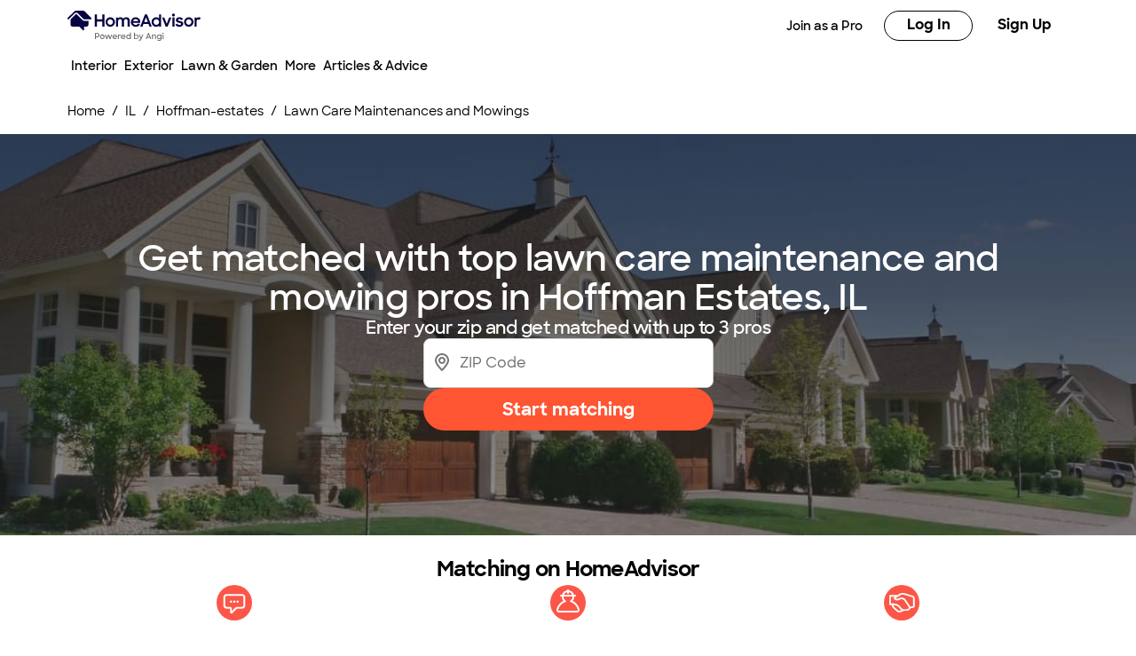

--- FILE ---
content_type: application/javascript; charset=UTF-8
request_url: https://www.homeadvisor.com/static/landing-pages-frontend/_next/static/chunks/app/layout-0fd69b4c7afbad4d.js
body_size: 10611
content:
(self.webpackChunk_N_E=self.webpackChunk_N_E||[]).push([[3185],{46489:function(e,t,n){Promise.resolve().then(n.t.bind(n,2528,23)),Promise.resolve().then(n.t.bind(n,89982,23)),Promise.resolve().then(n.bind(n,21850)),Promise.resolve().then(n.bind(n,76677)),Promise.resolve().then(n.bind(n,14469)),Promise.resolve().then(n.bind(n,49216)),Promise.resolve().then(n.bind(n,10333)),Promise.resolve().then(n.bind(n,13885)),Promise.resolve().then(n.bind(n,49318)),Promise.resolve().then(n.bind(n,41007)),Promise.resolve().then(n.bind(n,58955)),Promise.resolve().then(n.bind(n,44857)),Promise.resolve().then(n.bind(n,61976)),Promise.resolve().then(n.bind(n,71474)),Promise.resolve().then(n.bind(n,42743)),Promise.resolve().then(n.t.bind(n,88003,23)),Promise.resolve().then(n.t.bind(n,44742,23)),Promise.resolve().then(n.bind(n,64113)),Promise.resolve().then(n.bind(n,315))},27782:function(e,t,n){"use strict";var r,o;n.d(t,{q:function(){return s}}),(o=r||(r={})).WERKSPOT_COM="werkspot.com",o.WERKSPOT_NL="werkspot.nl",o.INSTAPRO_COM="instapro.com",o.MYBUILDER_COM="mybuilder.com",o.INSTAPRO_IT="instapro.it",o.TRAVAUX_COM="travaux.com",o.MY_HAMMER_DE="my-hammer.de",o.MY_HAMMER_AT="my-hammer.at",o.HOMESTARS_COM="homestars.com";let i=Object.values(r),a=["instapro.com","werkspot.com"];function s(e){let t=e.replace(/^www\./,"");return i.includes(t)}i.filter(e=>!a.includes(e))},21850:function(e,t,n){"use strict";var r=n(80605);t.default=r.SessionProvider},76677:function(e,t,n){"use strict";n.d(t,{BusinessImagesProvider:function(){return s},d:function(){return a}});var r=n(57437),o=n(2265);let i=(0,o.createContext)(void 0),a=()=>{let e=(0,o.useContext)(i);if(!e)throw Error("useBusinessImages must be used within a BusinessImagesProvider");return e},s=e=>{let{children:t,initialIsBusinessImagesLinkHidden:n}=e,[a,s]=(0,o.useState)(n),c=(0,o.useMemo)(()=>({isBusinessImagesLinkHidden:a,setIsBusinessImagesLinkHidden:s}),[a]);return(0,r.jsx)(i.Provider,{value:c,children:t})}},14469:function(e,t,n){"use strict";n.d(t,{C:function(){return s},ClientEnvProvider:function(){return a},Z:function(){return i}});var r=n(57437),o=n(2265);let i=(0,o.createContext)(void 0),a=e=>{let{children:t,initialClientEnv:n}=e,[a,s]=(0,o.useState)(n),c=(0,o.useMemo)(()=>({clientEnv:a,setClientEnv:s}),[a,s]);return(0,r.jsx)(i.Provider,{value:c,children:t})},s=()=>{let e=(0,o.useContext)(i);if(!e)throw Error("useClientEnv must be used within a ClientEnvProvider");return e}},49216:function(e,t,n){"use strict";n.d(t,{default:function(){return a}});var r=n(57437),o=n(43949),i=n(46550);function a(e){let{children:t,locale:n,resources:a,namespaces:s}=e,c=(0,i.Fs)();return c.init({lng:n,resources:a,ns:s}),(0,r.jsx)(o.I18nextProvider,{i18n:c,children:t})}},13885:function(e,t,n){"use strict";var r=n(57437),o=n(48667);let i=["Failed to execute 'setItem' on 'Storage': Setting the value of 'snowplowOutQueue_snpl' exceeded the quota."];function a(e){return i.some(t=>e.message&&e.message.includes(t))}let s=()=>{window.newrelic&&window.newrelic.setErrorHandler&&window.newrelic.setErrorHandler(a)};t.default=()=>(0,r.jsx)(o.default,{strategy:"lazyOnload",id:"nr-browser-agent",src:"/static/landing-pages-frontend/js/newrelic/newrelic.js",onReady:s})},49318:function(e,t,n){"use strict";n.d(t,{D:function(){return s},ReviewsProvider:function(){return a}});var r=n(57437),o=n(2265);let i=(0,o.createContext)(void 0),a=e=>{let{children:t,initialIsReviewLinkHidden:n}=e,[a,s]=(0,o.useState)(n),c=(0,o.useMemo)(()=>({isReviewLinkHidden:a,setIsReviewLinkHidden:s}),[a]);return(0,r.jsx)(i.Provider,{value:c,children:t})},s=()=>{let e=(0,o.useContext)(i);if(!e)throw Error("useReviews must be used within a ReviewsProvider");return e}},41007:function(e,t,n){"use strict";var r=n(57437);n(2265);var o=n(48667);t.default=e=>{let{writeKey:t}=e;return(0,r.jsx)(o.default,{id:"segment-script-".concat(t),dangerouslySetInnerHTML:{__html:'\n                !function(){var i="analytics",analytics=window[i]=window[i]||[];if(!analytics.initialize)if(analytics.invoked)window.console&&console.error&&console.error("Segment snippet included twice.");else{analytics.invoked=!0;analytics.methods=["trackSubmit","trackClick","trackLink","trackForm","pageview","identify","reset","group","track","ready","alias","debug","page","screen","once","off","on","addSourceMiddleware","addIntegrationMiddleware","setAnonymousId","addDestinationMiddleware","register"];analytics.factory=function(e){return function(){if(window[i].initialized)return window[i][e].apply(window[i],arguments);var n=Array.prototype.slice.call(arguments);if(["track","screen","alias","group","page","identify"].indexOf(e)>-1){var c=document.querySelector("link[rel=\'canonical\']");n.push({__t:"bpc",c:c&&c.getAttribute("href")||void 0,p:location.pathname,u:location.href,s:location.search,t:document.title,r:document.referrer})}n.unshift(e);analytics.push(n);return analytics}};for(var n=0;n<analytics.methods.length;n++){var key=analytics.methods[n];analytics[key]=analytics.factory(key)}analytics.load=function(key,n){var t=document.createElement("script");t.type="text/javascript";t.async=!0;t.setAttribute("data-global-segment-analytics-key",i);t.src="https://cdn.segment.com/analytics.js/v1/" + key + "/analytics.min.js";var r=document.getElementsByTagName("script")[0];r.parentNode.insertBefore(t,r);analytics._loadOptions=n};analytics._writeKey="'.concat(t,'";;analytics.SNIPPET_VERSION="5.2.1";\n                analytics.load("').concat(t,'");\n                }}();\n                ')}})}},58955:function(e,t,n){"use strict";n.d(t,{default:function(){return w}});var r=n(57437),o=n(51766),i=n(62551),a=n.n(i);n(2265);var s=n(99376),c=n(73977),u=n(15012),l=n(95698),d=n(40443);let m=e=>o.oO.includes(e),f=e=>o.yd.includes(e),p=(e,t)=>{let n=(0,d.uq)(e),r=(0,d.hf)(e),o=(0,d.H_)(e),i=(0,d.Wk)(e);return"t.angi.com"!==t.snowplowAngiCollectorUrl||n?t.snowplowAngiCollectorUrl:r?t.snowplowHomeAdvisorCollectorUrl:i?f(e)?"t.".concat(e):"":o?m(e)?"t.".concat(e):"t.angi.com":""};var g=e=>({schema:"iglu:com.angi.entities/brand_attributes/jsonschema/1-0-0",data:{name:e.toUpperCase()}});let h=(e,t,n)=>{let r=c.H2.Angi.toString();(0,d.H_)(e)||(0,d.Wk)(e)?r=e:e.includes(u.Su)&&(r=c.H2.HomeAdvisor.toString());let i=[{entityPath:"iglu:com.angi.entities/job_detail_attributes/jsonschema/1-0-2",properties:[{name:"home_advisor_task_id",type:"integer"},{name:"home_advisor_category_id",type:"integer"}]},{entityPath:"iglu:com.angi.entities/task_attributes/jsonschema/2-0-0",properties:[{name:"home_advisor_task_id",type:"integer"},{name:"angi_category_id",type:"integer"}]},{entityPath:"iglu:com.angi.entities/service_provider_attributes/jsonschema/1-0-0",properties:[{name:"ads_service_provider_id",type:"string"},{name:"leads_service_provider_id",type:"string"},{name:"service_provider_uuid",type:"string"}]},{entityPath:"iglu:com.angi.entities/component_attributes/jsonschema/6-0-3",properties:[{name:"component_type",type:"string"},{name:"component_location",type:"string"},{name:"component_screen",type:"string"}]},{entityPath:"iglu:com.angi.entities/user_attributes/jsonschema/1-1-1",properties:[{name:"segment_anonymous_id",type:"string"}]},{entityPath:"iglu:com.angi.entities/pro_service_locations_attributes/jsonschema/3-0-0",properties:[{name:"zip_code",type:"string"},{name:"radius_select",type:"integer"}]},{entityPath:"iglu:com.angi.entities/pro_services_attributes/jsonschema/3-0-0",properties:[{name:"pwc_id",type:"integer"},{name:"is_commercial_jobs",type:"boolean"}]}];return{appId:o.XT,collectorUrl:p(e,t),userType:n,trackerConfiguration:{keepalive:!0,postPath:t.snowplowPostPath,crossDomainLinker:(0,d.H_)(e)?l.crossDomainLinkerFunction:void 0,useExtendedCrossDomainLinker:(0,d.H_)(e)?(0,l.crossDomainExtendedConfig)(e):void 0},additionalGlobalContexts:{additionalGlobalContexts:[g(r)]},pluginConfiguration:{defaultPluginConfigurationOverrides:{buttonClickTracking:(0,l.buttonClickTrackingWithDynamicContexts)(!0,i),linkClickTracking:(0,l.linkClickTrackingWithDynamicContexts)(!0,i)}}}},v=e=>"production"===e.environment?l.Environment.PROD:l.Environment.DEV;var w=function(e){let{domain:t,children:n,clientEnvironment:c,userType:l,splitUserId:d=u.fU}=e,m=((0,s.usePathname)()||"/").startsWith("/pro/")?c.mixpanelProProjectToken||"":c.mixpanelHomeownerProjectToken||"",f={appId:o.XT,environment:v(c),splitUserId:d,mixpanelConfig:{projectToken:m}};return(0,i.useMixpanelSessionReplay)(f),(0,r.jsx)(a(),{configuration:h(t,c,l||"HOMEOWNER"),children:n})}},44857:function(e,t,n){"use strict";var r=n(57437);n(2265);var o=n(48667);t.default=e=>{let{environmentId:t}=e;return(0,r.jsx)(o.default,{id:"sprig-script-".concat(t),dangerouslySetInnerHTML:{__html:"\n(function(l,e,a,p) {\n  if (window.Sprig) return;\n  window.Sprig = function(){S._queue.push(arguments)}\n  var S = window.Sprig;S.appId = a;S._queue = [];window.UserLeap=S;\n  a=l.createElement('script');\n  a.async=1;a.src=e+'?id='+S.appId;\n  p=l.getElementsByTagName('script')[0];\n  p.parentNode.insertBefore(a, p);\n})(document, 'https://cdn.sprig.com/shim.js', '".concat(t,"');\n")}})}},61976:function(e,t,n){"use strict";var r=n(57437);n(2265);var o=n(48667);t.default=()=>(0,r.jsx)(o.default,{async:!0,type:"text/javascript",src:"//widget.trustpilot.com/bootstrap/v5/tp.widget.bootstrap.min.js",strategy:"lazyOnload","data-cookieconsent":"ignore"},"trustpilot")},10333:function(e,t,n){"use strict";n.d(t,{default:function(){return u}});var r=n(2265),o=n(14469),i=n(95901),a=n(15012);let s=!1;function c(e){let{pathname:t}=e;if(t.startsWith("/companylist/")){let e=t.split("/").filter(Boolean);return 2===e.length?"/companylist/:slugorcountry":3===e.length?"/companylist/:slugorcountry/:stateortask":4===e.length?"/companylist/:slugorcountry/:stateortask/:city":e.length>=5?"/companylist/:slugorcountry/:stateortask/:city/:taskorproprofile":"/companylist"}return t.startsWith("/articles/")||"/articles"===t?"/articles/:slug":t}function u(){let{clientEnv:e}=(0,o.C)();return(0,r.useEffect)(()=>{s||(async()=>{try{let{initializeFaro:t,getWebInstrumentations:r}=await n.e(1212).then(n.bind(n,91212));t({url:(null==e?void 0:e.faroCollectorUrl)||"https://faro-collector-prod-us-central-0.grafana.net/collect/6ff4dcd7f6538590d5500287ba812708",app:{name:(null==e?void 0:e.otelServiceName)||a.iC,namespace:(null==e?void 0:e.otelNamespace)||"slab-platform",version:(null==e?void 0:e.version)||"0.0.0",environment:(null==e?void 0:e.environment)||"development"},sessionTracking:{samplingRate:.2},pageTracking:{generatePageId:c},instrumentations:[...r(),new i.d],trackResources:!0}),s=!0}catch(e){console.error("Error initializing Faro:",e)}})()},[]),null}},71474:function(e,t,n){"use strict";n.d(t,{default:function(){return a}});var r=n(57437),o=n(2265);function i(e){if(null===e)return"null";if(void 0===e)return"undefined";if(e instanceof Error)return e.message;if("object"==typeof e)try{return JSON.stringify(e,null,2)}catch(e){}return String(e)}function a(e){let{children:t}=e;return(0,o.useEffect)(()=>{let e=e=>{e.preventDefault();let t=i(e.reason);console.error("Unhandled rejection:",e.reason instanceof Error?e.reason:Error("Unhandled promise rejection: ".concat(t)),"Reason:",i(e.reason))};return window.addEventListener("unhandledrejection",e),()=>window.removeEventListener("unhandledrejection",e)},[]),(0,r.jsx)(r.Fragment,{children:t})}},42743:function(e,t,n){"use strict";n.d(t,{default:function(){return c}});var r=n(57437),o=n(2265),i=n(99376),a=n(29676);let s=new Set(["angi.com","homeadvisor.com"]);function c(e){let{children:t}=e,n=(0,i.useRouter)(),c=(0,i.usePathname)(),u=(0,i.useSearchParams)();return(0,o.useEffect)(()=>{if(!u)return()=>{};let e=e=>{let t=e.target.closest("a");if(!t||!t.href)return;let r=new URL(window.location.href),o=new URL(t.href,window.location.origin);if(r.pathname===o.pathname&&r.origin===o.origin&&o.hash)return;let i=(0,a.tC)(r.hostname),c=(0,a.tC)(o.hostname);if(i!==c&&!s.has(c))return;e.preventDefault();let l=new URLSearchParams(u.toString()),d=new URLSearchParams(o.search);l.forEach((e,t)=>{a.t5.has(t)&&!d.has(t)&&d.set(t,e)});let m="".concat(o.origin).concat(o.pathname,"?").concat(d.toString()).concat(o.hash||"");"_blank"===t.target?window.open(m,"_blank","noopener"):n.push(m)};return document.addEventListener("click",e),()=>{document.removeEventListener("click",e)}},[n,u]),(0,o.useEffect)(()=>{if(!u||!c)return()=>{};let e=()=>{var e;let t=new URL((null===(e=window.history.state)||void 0===e?void 0:e.url)||"".concat(c,"?").concat(u.toString()),window.location.origin),r=new URL(window.location.href),o=(0,a.tC)(t.hostname),i=(0,a.tC)(r.hostname);if(r.pathname===t.pathname&&r.origin===t.origin&&t.hash||i!==o&&!s.has(o))return;let l=new URLSearchParams(t.search);new URLSearchParams(r.search).forEach((e,t)=>{a.t5.has(t)&&!l.has(t)&&l.set(t,e)});let d="".concat(t.origin).concat(t.pathname,"?").concat(l.toString()).concat(t.hash||"");n.replace(d,{scroll:!1})};return window.addEventListener("popstate",e),()=>{window.removeEventListener("popstate",e)}},[n,c,u]),(0,r.jsx)(r.Fragment,{children:t})}},64113:function(e,t,n){"use strict";n.d(t,{default:function(){return a}});var r=n(57437),o=n(68575),i=n(82314);function a(e){let{children:t}=e;return(0,r.jsx)(o.zt,{store:i.h,children:t})}},82314:function(e,t,n){"use strict";n.d(t,{BN:function(){return i},h:function(){return c}});var r=n(5222);let o=(0,r.oM)({name:"visitorAppReducer",initialState:{activityLocation:"",userId:"",userType:""},reducers:{setActivityLocation(e,t){e.activityLocation=t.payload},setUserId(e,t){e.userId=t.payload},setUserType(e,t){e.userType=t.payload}}}),{setActivityLocation:i,setUserId:a,setUserType:s}=o.actions,c=(0,r.xC)({reducer:{visitorAppReducer:o.reducer}})},73977:function(e,t,n){"use strict";var r,o,i,a,s,c,u,l,d,m;n.d(t,{H2:function(){return s},g:function(){return r}}),(c=r||(r={})).CatNoGeo="catNoGeo",c.Directory="DIRECTORY",c.HomePage="homepage",c.ProProfile="PRO_PROFILE",c.Article="ARTICLE",c.Merchandising="MERCHANDISING",c.MerchandisingV2="MERCHANDISING_V2",c.OnlineEnroll="ONLINE_ENROLL",c.SRPath="SR_PATH",(u=o||(o={})).Seo="SEO",u.Sem="SEM",u.Other="OTHER",(l=i||(i={})).Category="CATEGORY",l.Task="TASK",l.Press="PRESS",l.Crm="CRM",l.None="NONE",(d=a||(a={})).Category="category",d.Task="task",d.Slug="SLUG",d.UnifiedTask="UNIFIED_TASK",d.LeadTask="LEAD_TASK",(m=s||(s={})).HomeAdvisor="HOME_ADVISOR",m.Angi="ANGI",m.JoinAngi="JOIN_ANGI",m.InstaproCom="INSTAPRO_COM",m.InstaproIt="INSTAPRO_IT",m.HomeStars="HOMESTARS",m.MyBuilder="MYBUILDER",m.Werkspot="WERKSPOT",m.Travaux="TRAVAUX",m.MyHammerDe="MY_HAMMER_DE",m.MyHammerAt="MY_HAMMER_AT"},51766:function(e,t,n){"use strict";n.d(t,{XT:function(){return r},oO:function(){return o},yd:function(){return i}});let r="landing-pages-frontend",o=["maidservices.com","treeremoval.com","findappraiserstoday.com","homeinspectorquotes.com","homesecuritybids.com","hometheaterbids.com","localappliancequotes.com","localarchitectbids.com","localbuilderquotes.com","localcarpenterquotes.com","localcarpetquotes.com","localdeckquotes.com","localdoorbids.com","localdrywallquotes.com","localelectricianbids.com","localfencingquotes.com","localflooringquotes.com","localgaragequotes.com","localgutterquotes.com","localhandymanquotes.com","localhomedesignquotes.com","localhomesafetyquotes.com","localhvacquotes.com","localjunkremovalquotes.com","locallandscapingquotes.com","localmaidquotes.com","localmasonryquotes.com","localpainterquotes.com","localpavementquotes.com","localplumbingquotes.com","localremodelingquotes.com","localrooferquotes.com","localsidingquotes.com","localsnowremovalquotes.com","localsolarbids.com","localtilequotes.com","localtreeservicepros.com","localwindowquotes.com","pestremovalquotes.com","quickpoolquotes.com","remediationquotes.com","homeadvisorpros.com","1800contractor.com","lawnserviceadvisor.com","theroofersnearme.com","painters-nearby.com","window-installation.net","get-pest-control.com","simplewoodfenceco.com","landscapers-online.com"],i=["homestars.com","mybuilder.com","instapro.it","my-hammer.de","my-hammer.at","werkspot.nl","travaux.com"]},15012:function(e,t,n){"use strict";n.d(t,{$N:function(){return P},$w:function(){return eE},Cn:function(){return I},Dl:function(){return w},Ej:function(){return k},FR:function(){return Y},H9:function(){return e_},IL:function(){return ev},Ie:function(){return h},Jj:function(){return V},Jt:function(){return m},Km:function(){return eb},LS:function(){return ew},Lm:function(){return D},Ng:function(){return K},Np:function(){return p},OB:function(){return y},Or:function(){return J},PI:function(){return F},PM:function(){return et},PN:function(){return eg},Ph:function(){return g},Rg:function(){return eA},Ri:function(){return er},S1:function(){return eT},Su:function(){return eo},Tp:function(){return q},UF:function(){return z},Wj:function(){return R},Wl:function(){return H},XT:function(){return ey},XZ:function(){return W},YK:function(){return v},Yi:function(){return s},Yo:function(){return S},_R:function(){return eh},_s:function(){return x},bi:function(){return f},cF:function(){return N},ee:function(){return d},f5:function(){return Q},fU:function(){return B},fk:function(){return A},g$:function(){return $},hR:function(){return ea},hb:function(){return ei},iC:function(){return l},iF:function(){return en},kK:function(){return M},kq:function(){return _},l:function(){return ee},lI:function(){return eP},lf:function(){return b},n5:function(){return E},n9:function(){return T},po:function(){return X},rF:function(){return a},sU:function(){return U},tF:function(){return ek},ub:function(){return j},vj:function(){return eS},wO:function(){return O},wX:function(){return G},wc:function(){return C},wk:function(){return L},zL:function(){return Z}});var r,o,i,a,s,c,u=n(25566);let l="landing-pages-frontend",d="ChatGPT APP",m="Visitor : Home",f="Visitor : CatNoGeo",p="Visitor : Geocat",g="Visitor : NearMe",h="Visitor : Near Me",v="Visitor : CostGuide Category",w="Visitor : SP Profile",y="Site Search Result",S="CNT: Article",_="CNT: Merchandising",b="Demo : Test",E="Visitor : Landing",k="Visitor : CatNoGeo : Error",P="Visitor : Geocat : Error",T="Visitor : NearMe : Error",A="Visitor : SP Profile : Error",C="Visitor : CostGuide : Error",O="Visitor : Resource : Error",R="CNT: Article : Error",M="CNT: Merchandising : Error",L="Visitor : Angi AI",I="Landing : Test : Error",N="Cost Guide: Task",j=new Map([["Cost Guide Category Page","Cost Guide: Category"],["Cost Guide Task Page",N],["Cost Guide Task Estimate Page","Cost Guide: Task Estimate"]]),H="Search Results : Error",q="/service/trade/location",x=e=>"/landing/".concat(e,"/geonocat/seo"),D=e=>"/".concat(e,"/service/trade"),U="Visitor - New",F="false",G="ajs_user_id",B="ajs_anonymous_id",V="hero-section",J="business-cover-photo",W="pro-availability-section",z="us",Y="CatNoGeo",K="Geocat",$="NearMe",X="Articles",Z="Home",Q="SP Profile",ee="Angi AI",et="content-hero",en="frequently-asked-questions",er=5,eo="homeadvisor.com",ei="angi.com",ea="join.angi.com",es="instapro.com",ec="homestars.com",eu="mybuilder.com",el="werkspot.nl",ed="travaux.com",em="my-hammer.de",ef="my-hammer.at",ep="instapro.it",eg=[ei,eo,es,ec,eu,el,ed,em,ef,ep],eh=[es,ec,eu,el,ed,em,ef,ep],ev="Resume",ew="Don't wait! Schedules are filling up for",ey="Incomplete project",eS="Resume",e_="Based on your recent search",eb=["https://media.angi.com/s3fs-public/dishwasher-repair-184x184.jpg","https://media.angi.com/s3fs-public/faucet-repair-184x184.jpg","https://media.angi.com/s3fs-public/ceiling-lighting-184x184.jpg"],eE="Pick up where you left off",ek={SPIRALYZE:"SPIRALYZE",HOMEPAGE_VWO_ENABLED:"growth_AMP_Homepage_VWO_Enabled",LAST_PRODUCT_VIEWED_CTA:"growth_LastProductViewedCTA",COST_PAGE_GEOLOCATION:"Cost-Page-Geolocation",TOP_PROJECTS:"mercury-2169-top-projects-fe",MIXPANEL_SESSION_REPLAY_PERCENTAGE:"mixpanel-session-replay-percentage",CHATBOT_VARIANT_GEOCAT:"homeowner_chatbotvariant_geocat",CHATBOT_VARIANT_ARTICLES:"homeowner_chatbotvariant_articles",SEARCH_BAR_GEOCAT:"homeowner_geocat_search_bar",SEARCH_BAR_NEARME:"homeowner_nearme_search_bar",SEARCH_BAR_ARTICLES:"homeowner_articles_search_bar",SEARCH_BAR_PRO_PROFILES:"homeowner_pro_profiles_search_bar"},eP={QUERY_PARAM:"query parameter",USER_COOKIE:"user cookie",CLOUDFLARE:"cloudflare",UNDETECTED:"undetected"};(r=a||(a={}))[r.STICKY_BOTTOM=0]="STICKY_BOTTOM",r[r.STICKY_TOP=1]="STICKY_TOP",(o=s||(s={})).MOBILE="mobile",o.DESKTOP="desktop",o.ALL="all";let eT="/companylist/";(i=c||(c={})).PARAGRAPH_LIST="paragraphList",i.FAQS="faqs",i.NUMBERED_LIST="numberedList";let eA={name:"Angi",domain:u.env.ANGI_BASE_URL||"angi.com",srPathDomain:"request.angi.com",theme:"angi",logo:{url:"https://media.angi.com/s3fs-public/Angi-logo-Orange.svg",altText:"Angi Logo"},favicon:{url:"https://media.angi.com/s3fs-public/Angi-logo-Orange.svg",altText:"Angi Logo"},loginUrl:"https://www.angi.com/oauth2/start",homeUrl:u.env.ANGI_BASE_URL||"https://www.angi.com"};u.env.HOMEADVISOR_BASE_URL,u.env.HOMEADVISOR_BASE_URL},40443:function(e,t,n){"use strict";n.d(t,{H_:function(){return l},Wk:function(){return d},f6:function(){return u},g5:function(){return a},hf:function(){return s},uD:function(){return c},uq:function(){return i}});var r=n(73977),o=n(15012);function i(e){return e.includes(o.hb)}function a(e){return e.includes(o.hR)}function s(e){return e.includes(o.Su)}function c(e){let t=arguments.length>1&&void 0!==arguments[1]?arguments[1]:r.H2.Angi;switch(!0){case s(e):return r.H2.HomeAdvisor;case i(e):return r.H2.Angi;case e.includes("instapro.com"):return r.H2.InstaproCom;case e.includes("instapro.it"):return r.H2.InstaproIt;case e.includes("homestars.com"):return r.H2.HomeStars;case e.includes("mybuilder.com"):return r.H2.MyBuilder;case e.includes("werkspot.nl"):return r.H2.Werkspot;case e.includes("travaux.com"):return r.H2.Travaux;case e.includes("my-hammer.de"):return r.H2.MyHammerDe;case e.includes("my-hammer.at"):return r.H2.MyHammerAt;default:return t}}function u(e){let t=e.replace(/^www\./,""),n=t.split(".");return n.length>2?n.slice(-2).join("."):t}function l(e){return!o.PN.some(t=>e.includes(t))}function d(e){return o._R.some(t=>e.includes(t))}},99646:function(e,t,n){"use strict";n.d(t,{nJ:function(){return k},Mn:function(){return E},F:function(){return P}});var r=n(44645),o=n(25656),i=n(47754),a=n(15539),s=n(4642),c=n(86757),u=n(73312),l=n(72401),d=n(61535),m=n(75783),f=n(72864),p=n(12551),g=n(87598),h=n(80368),v=n(96709),w=n(54025),y=n(34491),S=n(7142),_=n(26670),b=JSON.parse('{"www.instapro.com":{"professions":"professions","services":"services","blog":"blog","all-cities":"all-cities","how-it-works":"how-it-works","privacy-policy":"privacy-policy","terms-conditions":"terms-conditions","about-us":"about-us","pro/register":"pro/register","find-a-service":"find-a-service","contact":"contact","price-guides":"price-guides","find-professionals":"find-professionals","profile":"profile"},"www.homestars.com":{"professions":"professions","services":"services","blog":"blog","all-cities":"all-cities","how-it-works":"how-it-works","privacy-policy":"privacy-policy","terms-of-use":"terms-conditions","about-us":"about-us","pro/register":"pro/register","find-a-service":"find-a-service","contact":"contact","price-guides":"price-guides","tasks":"tasks","find-professionals":"find-professionals","profile":"profile"},"www.werkspot.nl":{"beroepen":"professions","diensten":"services","blog":"blog","alle-steden":"all-cities","hoe-werkt-het":"how-it-works","privacy-policy":"privacy-policy","algemene-voorwaarden":"terms-conditions","over-ons":"about-us","vakman/registreren":"pro/register","vind-een-dienst":"find-a-service","contact":"contact","prijsinformatie-over-klussen":"price-guides","klussen":"tasks","vind-een-vakman":"find-professionals","profiel":"profile"},"www.travaux.com":{"metiers":"professions","activites":"services","blog":"blog","toutes-villes":"all-cities","comment-ca-marche":"how-it-works","politique-confidentialite":"privacy-policy","conditions-generales":"terms-conditions","qui-sommes-nous":"about-us","professionnel/inscription":"pro/register","publier-un-projet":"find-a-service","contact":"contact","guides-des-prix":"price-guides","projet":"tasks","trouvez-un-artisan":"find-professionals","professionnel":"profile"},"www.my-hammer.de":{"taetigkeitsliste":"professions","services":"services","blog":"blog","alle-orte":"all-cities","auftraggeber-info/so-funktionierts":"how-it-works","datenschutzerklaerung":"privacy-policy","allgemeine-geschaefts-bedingungen":"terms-conditions","unternehmen":"about-us","auftragnehmer/registrieren":"pro/register","finde-einen-service":"find-a-service","kontakt":"contact","preisradar":"price-guides","auftraege":"tasks","auftragnehmer-suchen":"find-professionals","auftragnehmer":"profile"},"www.my-hammer.at":{"taetigkeitsliste":"professions","services":"services","blog":"blog","alle-orte":"all-cities","auftraggeber-info/so-funktionierts":"how-it-works","datenschutzerklaerung":"privacy-policy","allgemeine-geschaefts-bedingungen":"terms-conditions","unternehmen":"about-us","auftragnehmer/registrieren":"pro/register","finde-einen-service":"find-a-service","kontakt":"contact","preisinformationen-ueber-auftraege":"price-guides","auftragnehmer-suchen":"find-professionals","auftragnehmer":"profile"},"www.instapro.it":{"settori":"professions","servizi":"services","blog":"blog","tutte-citta":"all-cities","come-funziona":"how-it-works","informativa-privacy":"privacy-policy","termini-condizioni":"terms-conditions","chi-siamo":"about-us","professionista/registrati":"pro/register","trova-il-servizio":"find-a-service","contact":"contact","guida-ai-prezzi-costo":"price-guides","trova-un-professionista":"find-professionals","ditta":"profile"},"www.mybuilder.com":{"professions":"professions","services":"services","blog":"blog","all-locations":"all-cities","how-it-works":"how-it-works","privacy-policy":"privacy-policy","terms-conditions":"terms-conditions","about-us":"about-us","tradesperson/register":"pro/register","find-a-service":"find-a-service","contact":"contact","price-guides":"price-guides","tasks":"tasks","find-trades":"find-professionals","profile":"profile"}}');n(15012);let E=(0,r.bK)({breadcrumb:i.J,"business-profile-card":a.J,"pagination-footer":s.J,"pro-list":c.J,"search-bar":u.J,"show-more":l.J,"zip-search":d.J,"ask-a-pro":m.J,"ask-a-pro-card":p.J,"filter-list":f.J,"global-navigation":g.J,carousel:h.J,"star-rating":v.J,"project-card":w.J,"reviews-container":y.J,"review-carousel":S.J,modal:_.J},o.RF.slice()),k=["breadcrumb","business-profile-card","pagination-footer","pro-list","show-more","zip-search","ask-a-pro","ask-a-pro-card","filter-list","global-navigation","carousel","star-rating","project-card","reviews-container","review-carousel","search-bar","modal"];function P(e){try{let t=b[e],n=function(e,t){let n=Object.entries(e).find(e=>{let[,n]=e;return n===t});return n?n[0]:void 0}(t,"find-professionals");return n?"/".concat(n):null}catch(e){return null}}},22048:function(e,t,n){"use strict";n.d(t,{R:function(){return o}});var r=n(40443);function o(e){return(0,r.Wk)(e)}},315:function(e,t,n){"use strict";var r=n(57437),o=n(14144),i=n(99376);let a=e=>e&&e>0?e:void 0;t.default=e=>{let{children:t}=e,n=(0,i.useSearchParams)(),s={extend:{androidAdapter:e=>{let{getMethod:t}=e;return{navigateToProjectDetailsOrList:e=>{let n=a(e);return n?t("navigateToProjectDetails")(n):t("navigateToProjectsList")()},srFinished:()=>{t("srFinished")()},navigateToSrPathForTask:e=>{t("navigateToSrPathForTask")(e)},navigateToSrPathForCategory:e=>{t("navigateToSrPathForCategory")(e)},navigateToWriteReview:(e,n,r)=>{t("navigateToWriteReview")(e,n,r)}}},iosAdapter:e=>{let{getMethod:t}=e;return{navigateToProjectDetailsOrList:e=>{let n=a(e);return n?t("navigateToProjectDetails")({srOid:n}):t("navigateToProjectsList")({})},srFinished:()=>{t("srFinished")({})},navigateToSrPathForTask:e=>{t("navigateToSrPathForTask")({taskId:e})},navigateToSrPathForCategory:e=>{t("navigateToSrPathForCategory")({categoryId:e})},navigateToWriteReview:(e,n,r)=>{t("navigateToWriteReview")({srOid:e,serviceProviderId:n,matchExperienceType:r})}}}},dummy:{androidMethods:["navigateToProjectDetails","navigateToProjectsList","srFinished","navigateToSrPathForTask","navigateToSrPathForCategory","navigateToWriteReview"],iosMethods:["navigateToProjectDetails","navigateToProjectsList","srFinished","navigateToSrPathForTask","navigateToSrPathForCategory","navigateToWriteReview"]},query:n?Object.fromEntries(n.entries()):void 0};return(0,r.jsx)(o.J,{config:s,children:t})}},80160:function(e,t,n){"use strict";function r(e){if(""===e)return{id:23116563,code:"SM SEO Unreferred"};for(let[t,n]of Object.entries({google:{id:18715074,code:"SM SEO Google"},yahoo:{id:18715129,code:"SM SEO Yahoo"},aol:{id:18715117,code:"SM SEO AOL"},ask:{id:18715109,code:"SM SEO Ask"},duck:{id:49217584,code:"SM SEO Duck"},microsoft:{id:18715098,code:"SM SEO MSN/Bing"},bing:{id:18715098,code:"SM SEO MSN/Bing"},facebook:{id:23736204,code:"SM SEO Facebook"},pinterest:{id:null,code:"SM SEO Pinterest"},xfinity:{id:null,code:"SM SEO Comcast"},comcast:{id:null,code:"SM SEO Comcast"}}))if(e.toLowerCase().includes(t))return n;return{id:23113416,code:"SM SEO Misc"}}function o(e,t){let n={"SM SEO AOL":["42373161","42373162","42373163","42373169","42373164","42373165","42373166","42373167","42373168"],"SM SEO Ask":["42373170","42373171","42373172","42373178","42373173","42373174","42373175","42373176","42373177"],"SM SEO Comcast":["42373111","42373112","42373113","42373119","42373114","42373115","42373116","42373117","42373118"],"SM SEO Duck":["42373125","42373126","42373127","42373133","42373128","42373129","42373130","42373131","42373132"],"SM SEO Google":["42373134","42373135","42373136","42373142","42373137","42373138","42373139","42373140","42373141"],"SM SEO Yahoo":["42373143","42373144","42373145","42373151","42373146","42373147","42373148","42373149","42373150"],"SM SEO MSN/Bing":["42373152","42373153","42373154","42373160","42373155","42373156","42373157","42373158","42373159"],"SM SEO Misc":["42373179","42373180","42373181","42373187","42373182","42373183","42373184","42373185","42373186"],"SM SEO Pinterest":["N/A","N/A","N/A","N/A","N/A","N/A","N/A","N/A","N/A"],"SM SEO Unreferred":["42373188","42373189","42373190","42373196","42373191","42373192","42373193","42373194","42373195"],"SM SEO Facebook":["42373197","42373198","42373199","42373205","42373200","42373201","42373202","42373203","42373204"]},r=["^/c\\.html$","^/c\\.[A-Z]{2}\\.html$","^/c\\.[^/]+\\.[^/]+\\.[A-Z]{2}\\.-([0-9]+)\\.html$","^/c\\.[A-Za-z]+\\.[A-Za-z]{2}\\.html(#\\w+)?$","^/emc\\.[^/]+\\.[^/]+\\.-([0-9]+)\\.html$","^/emc\\.[^/]+\\.-([0-9]+)\\.html$","^/near-me/$","^/near-me/.+","^/tloc/.+"],o=t in n?n[t]:n["SM SEO Unreferred"];for(let t=0;t<r.length;t+=1)if(new RegExp(r[t]).test(e))return o[t];return""}n.d(t,{I:function(){return r},q:function(){return o}})},29676:function(e,t,n){"use strict";n.d(t,{S5:function(){return p},ZS:function(){return d},d8:function(){return f},i6:function(){return l},iy:function(){return m},pV:function(){return c},qD:function(){return u},sI:function(){return s},t5:function(){return i},tC:function(){return a}});var r=n(80160);n(99376),n(27782);var o=n(15012);n(22048),n(99646),n(25566);let i=new Set(["comm_auth_hash","comm_auth_dt","comm_auth_id","entry_point_id","entityID","m","gclid","msclkid","gbraid","wbraid","fbclid","rdt_cid","cjevent","f_flg","f_trt","utm_content","domain","postalCode","iv_","disablegtm","sem","gad_source","gad_campaignid"]);function a(e){let t=e.split(".");return t.length<=2?e:"".concat(t[t.length-2],".").concat(t[t.length-1])}function s(e,t,n){let r=new URL("".concat(e,"/service-request/").concat(t<0?"category":"task","/").concat(Math.abs(t))),o=c(n);return o&&(o="?".concat(o)),"".concat(r.toString()).concat(o)}function c(e){if(e.isBot)return"";let t=function(e){let t=new URLSearchParams;if(e)for(let[n,r]of Object.entries(e))"path"!==n&&"source"!==n&&r&&t.set(n,r);return t}(e.searchParams),n=function(e){if(e.domain.includes(o.Su)){let{code:t}=(0,r.I)(e.referrer||""),n="".concat(e.slug,"/");return(0,r.q)(n,t)}return e.entryPointId||""}(e);return n&&t.set("entry_point_id",n),(function(e){let t=new URLSearchParams;return e.forEach((e,n)=>{i.has(n)&&t.append(n,e)}),t})(t).toString()}function u(e){let t={};for(let n of e.replaceAll("?","").split("&")){let e=n.split("=");t[e[0]]=e[1]}return t}function l(e){let t="";switch(e){case o.Np:t=o.Ng;break;case o.bi:t=o.FR;break;case o.Ie:case o.Ph:t=o.g$;break;case o.kq:case o.Yo:t=o.po;break;case o.Jt:t=o.zL;break;case o.Dl:t=o.f5;break;case o.wk:t=o.l;break;default:t="Unclassified"}return t}function d(e,t){if(!e)return"";let n=(e.endsWith("/")&&e.length>1?e.slice(0,-1):e).split("/").filter(Boolean);if("r"===n[0])return 1===n.length||"c"===n[1]&&3===n.length?"CNT: Merchandising":"CNT: Article";if(e.toLowerCase().includes("/cost/"))return o.ub.get(t||"")||o.cF;let r={"/c.":"CLOC","/emc.":"EMC","/tloc/":"TLOC","/near-me/":"NearMe","/articles":"Articles","/landing":"Visitor : Landing"},i=e.toLowerCase(),a=f(i);if(a&&p(a))return o.Dl;for(let e in r)if(i.includes(e))return r[e];return""}function m(e){switch(e){case o.Su:return"homeadvisor";case o.hb:case o.hR:return"angi";default:return e}}function f(e){if(!e||"string"!=typeof e)return null;let t=e.split("/").filter(e=>""!==e);return 0===t.length?null:t[t.length-1].split(".")[0]}function p(e){if(!e)return!1;let t=e.toLowerCase();return/-reviews-\d+$|-re\d+$|^rated\./.test(t)}},89982:function(){},2528:function(){}},function(e){e.O(0,[644,1601,1761,2551,4177,6989,2971,2117,1744],function(){return e(e.s=46489)}),_N_E=e.O()}]);